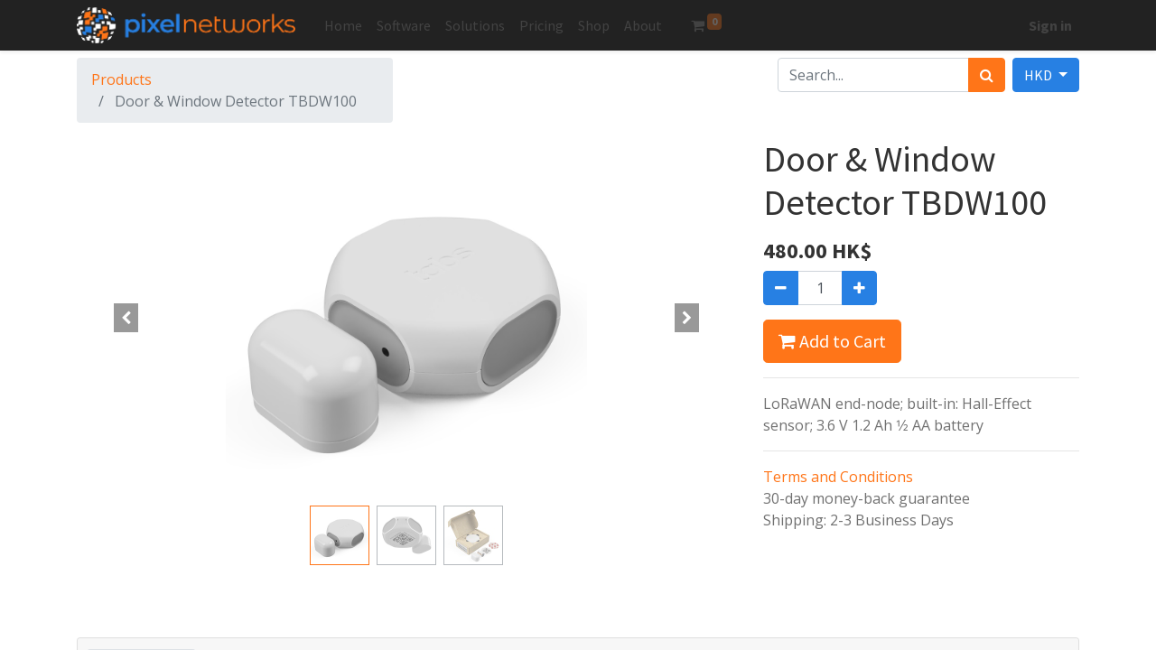

--- FILE ---
content_type: text/html; charset=utf-8
request_url: https://pixel-networks.com/shop/door-window-detector-tbdw100-328?order=list_price+asc
body_size: 9069
content:


        
        
        

        <!DOCTYPE html>
        
        
            
        
    <html lang="en-US" data-website-id="1" data-oe-company-name="Pixel Networks Ltd">
            
        
            
            
            
            
                
            
        
        
    <head>
                <meta charset="utf-8"/>
                <meta http-equiv="X-UA-Compatible" content="IE=edge,chrome=1"/>
    <meta name="viewport" content="width=device-width, initial-scale=1, user-scalable=no"/>
        <meta name="generator" content="Odoo"/>
        
        
        
            
            
            
        <meta name="description" content="LoRaWAN end-node; built-in: Hall-Effect sensor; 3.6 V 1.2 Ah 1⁄2 AA battery"/>
        
        
            
            
            
                
                    
                        <meta property="og:type" content="website"/>
                    
                
                    
                        <meta property="og:title" content="Door &amp; Window Detector TBDW100"/>
                    
                
                    
                        <meta property="og:site_name" content="Pixel Networks Ltd"/>
                    
                
                    
                        <meta property="og:url" content="https://pixel-networks.com/shop/door-window-detector-tbdw100-328?order=list_price+asc"/>
                    
                
                    
                        <meta property="og:image" content="https://pixel-networks.com/web/image/product.template/328/image_1024?unique=dbbc062"/>
                    
                
                    
                        <meta property="og:description" content="LoRaWAN end-node; built-in: Hall-Effect sensor; 3.6 V 1.2 Ah 1⁄2 AA battery"/>
                    
                
            
            
            
                
                    <meta name="twitter:card" content="summary_large_image"/>
                
                    <meta name="twitter:title" content="Door &amp; Window Detector TBDW100"/>
                
                    <meta name="twitter:image" content="https://pixel-networks.com/web/image/product.template/328/image_1024?unique=dbbc062"/>
                
                    <meta name="twitter:description" content="LoRaWAN end-node; built-in: Hall-Effect sensor; 3.6 V 1.2 Ah 1⁄2 AA battery"/>
                
            
        

        
            
            
        
        <link rel="canonical" href="http://localhost/shop/door-window-detector-tbdw100-328"/>

        <link rel="preconnect" href="https://fonts.gstatic.com/" crossorigin=""/>
    
  

                <title> Door &amp; Window Detector TBDW100 | Pixel Networks </title>
                <link type="image/x-icon" rel="shortcut icon" href="/web/image/website/1/favicon?unique=9b8b5c3"/>
    <link rel="preload" href="/web/static/lib/fontawesome/fonts/fontawesome-webfont.woff2?v=4.7.0" as="font" crossorigin=""/>
    <link type="text/css" rel="stylesheet" href="/web/content/10741-a22a342/1/web.assets_common.css" data-asset-xmlid="web.assets_common" data-asset-version="a22a342"/>
    <link type="text/css" rel="stylesheet" href="/web/content/10742-ba01882/1/web.assets_frontend.css" data-asset-xmlid="web.assets_frontend" data-asset-version="ba01882"/>
        
    
  

                <script id="web.layout.odooscript" type="text/javascript">
                    var odoo = {
                        csrf_token: "b2d74f2c290a26522cd8e75c03d1e503ff756704o1800578170",
                        debug: "",
                    };
                </script>
    <script type="text/javascript">
                odoo.session_info = {"is_admin": false, "is_system": false, "is_website_user": true, "user_id": false, "is_frontend": true, "translationURL": "/website/translations", "cache_hashes": {"translations": "a451d9ef02925ccb700b5466977f5574cefff2c0"}};
                if (!/(^|;\s)tz=/.test(document.cookie)) {
                    const userTZ = Intl.DateTimeFormat().resolvedOptions().timeZone;
                    document.cookie = `tz=${userTZ}; path=/`;
                }
            </script>
    <script defer="defer" type="text/javascript" src="/web/content/8193-a9e7572/1/web.assets_common_minimal_js.js" data-asset-xmlid="web.assets_common_minimal_js" data-asset-version="a9e7572"></script>
    <script defer="defer" type="text/javascript" src="/web/content/8194-9ad155a/1/web.assets_frontend_minimal_js.js" data-asset-xmlid="web.assets_frontend_minimal_js" data-asset-version="9ad155a"></script>
    
        
    
    <script defer="defer" type="text/javascript" data-src="/web/content/10744-fff57cb/1/web.assets_common_lazy.js" data-asset-xmlid="web.assets_common_lazy" data-asset-version="fff57cb"></script>
    <script defer="defer" type="text/javascript" data-src="/web/content/10745-30a856d/1/web.assets_frontend_lazy.js" data-asset-xmlid="web.assets_frontend_lazy" data-asset-version="30a856d"></script>
        
    
  

                
            
        
    </head>
            <body class="">
                
        
    
            
        <div id="wrapwrap" class="   ">
      <header id="top" data-anchor="true" data-name="Header" class="  o_header_fixed">
        <nav data-name="Navbar" class="navbar navbar-expand-lg navbar-light o_colored_level o_cc shadow-sm">
            <div id="top_menu_container" class="container justify-content-start justify-content-lg-between">
                
    <a href="/" class="navbar-brand logo mr-4">
            <span role="img" aria-label="Logo of Pixel Networks" title="Pixel Networks"><img src="/web/image/website/1/logo/Pixel%20Networks?unique=9b8b5c3" class="img img-fluid" alt="Pixel Networks" loading="lazy"/></span>
        </a>
    
                
    <button type="button" data-toggle="collapse" data-target="#top_menu_collapse" class="navbar-toggler ml-auto">
        <span class="navbar-toggler-icon o_not_editable"></span>
    </button>

                <div id="top_menu_collapse" class="collapse navbar-collapse order-last order-lg-0">
                    
    <ul id="top_menu" class="nav navbar-nav o_menu_loading flex-grow-1">
        
                        
                        
                            
    
    <li class="nav-item">
        <a role="menuitem" href="/home" class="nav-link ">
            <span>Home</span>
        </a>
    </li>
    

                        
                            
    
    <li class="nav-item">
        <a role="menuitem" href="/software" class="nav-link ">
            <span>Software</span>
        </a>
    </li>
    

                        
                            
    
    <li class="nav-item">
        <a role="menuitem" href="/solutions" class="nav-link ">
            <span>Solutions</span>
        </a>
    </li>
    

                        
                            
    
    <li class="nav-item">
        <a role="menuitem" href="/services" class="nav-link ">
            <span>Pricing</span>
        </a>
    </li>
    

                        
                            
    
    <li class="nav-item">
        <a role="menuitem" href="/shop" class="nav-link ">
            <span>Shop</span>
        </a>
    </li>
    

                        
                            
    
    <li class="nav-item">
        <a role="menuitem" href="/aboutus" class="nav-link ">
            <span>About</span>
        </a>
    </li>
    

                        
            
        
        
        <li class="nav-item mx-lg-3 divider d-none"></li> <li class="o_wsale_my_cart  nav-item mx-lg-3">
            <a href="/shop/cart" class="nav-link">
                <i class="fa fa-shopping-cart"></i>
                
                <sup class="my_cart_quantity badge badge-primary" data-order-id="">0</sup>
            </a>
        </li>
    
        
                        
            <li class="nav-item ml-lg-auto o_no_autohide_item">
                <a href="/web/login" class="nav-link font-weight-bold">Sign in</a>
            </li>
        
                        
        
        
            
        
    
    
                    
    </ul>

                </div>
                
                <div class="oe_structure oe_structure_solo" id="oe_structure_header_default_1">
            
        </div>
  </div>
        </nav>
    </header>
      <main>
        
            
        
            
            <div itemscope="itemscope" itemtype="http://schema.org/Product" id="wrap" class="js_sale ecom-zoomable zoomodoo-next">
                <section id="product_detail" class="container py-2 oe_website_sale " data-view-track="1">
                    <div class="row">
                        <div class="col-md-4">
                            <ol class="breadcrumb">
                                <li class="breadcrumb-item">
                                    <a href="/shop">Products</a>
                                </li>
                                
                                <li class="breadcrumb-item active">
                                    <span>Door &amp; Window Detector TBDW100</span>
                                </li>
                            </ol>
                        </div>
                        <div class="col-md-8">
                            <div class="form-inline justify-content-end">
                                
        
    <form method="get" class="o_wsale_products_searchbar_form o_wait_lazy_js " action="/shop">
                <div role="search" class="input-group">
        <input type="search" name="search" class="search-query form-control oe_search_box" data-limit="5" data-display-description="true" data-display-price="true" data-display-image="true" placeholder="Search..."/>
        <div class="input-group-append">
            <button type="submit" class="btn btn-primary oe_search_button" aria-label="Search" title="Search"><i class="fa fa-search"></i>
            
        </button>
        </div>
    </div>

                <input name="order" type="hidden" class="o_wsale_search_order_by" value=""/>
                
            
            
        
            </form>
        
    
                                
        
        <div class="dropdown ml-2">
            
            <a role="button" href="#" class="dropdown-toggle btn btn-secondary" data-toggle="dropdown">
                HKD
            </a>
            <div class="dropdown-menu" role="menu">
                
                    <a role="menuitem" class="dropdown-item" href="/shop/change_pricelist/1">
                        <span class="switcher_pricelist" data-pl_id="1">HKD</span>
                    </a>
                
                    <a role="menuitem" class="dropdown-item" href="/shop/change_pricelist/2">
                        <span class="switcher_pricelist" data-pl_id="2">USD</span>
                    </a>
                
            </div>
        </div>
    
                            </div>
                        </div>
                    </div>
                    <div class="row">
                        <div class="col-md-6 col-xl-8">
                            
        
        <div id="o-carousel-product" class="carousel slide" data-ride="carousel" data-interval="0">
            <div class="carousel-outer position-relative">
                <div class="carousel-inner h-100">
                    
                        <div class="carousel-item h-100 active">
                            <div class="d-flex align-items-center justify-content-center h-100"><img src="/web/image/product.product/592/image_1024/Door%20%26%20Window%20Detector%20TBDW100?unique=9f072f2" itemprop="image" class="img img-fluid product_detail_img mh-100" alt="Door &amp;amp; Window Detector TBDW100" data-zoom="1" data-zoom-image="/web/image/product.product/592/image_1920/Door%20%26%20Window%20Detector%20TBDW100?unique=9f072f2" loading="lazy"/></div>
                        </div>
                    
                        <div class="carousel-item h-100">
                            <div class="d-flex align-items-center justify-content-center h-100"><img src="/web/image/product.image/76/image_1024/Door%20%26%20Window%20Detector%20TBDW100?unique=c9cbce8" itemprop="image" class="img img-fluid product_detail_img mh-100" alt="Door &amp;amp; Window Detector TBDW100" data-zoom="1" data-zoom-image="/web/image/product.image/76/image_1920/Door%20%26%20Window%20Detector%20TBDW100?unique=c9cbce8" loading="lazy"/></div>
                        </div>
                    
                        <div class="carousel-item h-100">
                            <div class="d-flex align-items-center justify-content-center h-100"><img src="/web/image/product.image/77/image_1024/Door%20%26%20Window%20Detector%20TBDW100?unique=c9cbce8" itemprop="image" class="img img-fluid product_detail_img mh-100" alt="Door &amp;amp; Window Detector TBDW100" data-zoom="1" data-zoom-image="/web/image/product.image/77/image_1920/Door%20%26%20Window%20Detector%20TBDW100?unique=c9cbce8" loading="lazy"/></div>
                        </div>
                    
                </div>
                
                    <a class="carousel-control-prev" href="#o-carousel-product" role="button" data-slide="prev">
                        <span class="fa fa-chevron-left p-2" role="img" aria-label="Previous" title="Previous"></span>
                    </a>
                    <a class="carousel-control-next" href="#o-carousel-product" role="button" data-slide="next">
                        <span class="fa fa-chevron-right p-2" role="img" aria-label="Next" title="Next"></span>
                    </a>
                
            </div>
            <div class="d-none d-md-block text-center">
                <ol class="carousel-indicators d-inline-block position-static mx-auto my-0 p-1 text-left">
                    <li data-target="#o-carousel-product" class="d-inline-block m-1 align-top active" data-slide-to="0">
                        <div><img src="/web/image/product.product/592/image_128/Door%20%26%20Window%20Detector%20TBDW100?unique=9f072f2" class="img o_image_64_contain" alt="Door &amp;amp; Window Detector TBDW100" loading="lazy"/></div>
                        
                    </li><li data-target="#o-carousel-product" class="d-inline-block m-1 align-top " data-slide-to="1">
                        <div><img src="/web/image/product.image/76/image_128/Door%20%26%20Window%20Detector%20TBDW100?unique=c9cbce8" class="img o_image_64_contain" alt="Door &amp;amp; Window Detector TBDW100" loading="lazy"/></div>
                        
                    </li><li data-target="#o-carousel-product" class="d-inline-block m-1 align-top " data-slide-to="2">
                        <div><img src="/web/image/product.image/77/image_128/Door%20%26%20Window%20Detector%20TBDW100?unique=c9cbce8" class="img o_image_64_contain" alt="Door &amp;amp; Window Detector TBDW100" loading="lazy"/></div>
                        
                    </li>
                </ol>
            </div>
        </div>
    
                        </div>
                        <div class="col-md-6 col-xl-4" id="product_details">
                            <h1 itemprop="name">Door &amp; Window Detector TBDW100</h1>
                            <span itemprop="url" style="display:none;">/shop/door-window-detector-tbdw100-328</span>
                            <form action="/shop/cart/update" method="POST">
                                <input type="hidden" name="csrf_token" value="b2d74f2c290a26522cd8e75c03d1e503ff756704o1800578170"/>
                                <div class="js_product js_main_product">
                                    
                                        <input type="hidden" class="product_id" name="product_id" value="592"/>
                                        <input type="hidden" class="product_template_id" name="product_template_id" value="328"/>
                                        
                                            <ul class="d-none js_add_cart_variants" data-attribute_exclusions="{'exclusions: []'}"></ul>
                                        
                                    
                                    
      <div itemprop="offers" itemscope="itemscope" itemtype="http://schema.org/Offer" class="product_price mt16">
          <h4 class="oe_price_h4 css_editable_mode_hidden">
              <span data-oe-type="monetary" data-oe-expression="combination_info['list_price']" style="text-decoration: line-through; white-space: nowrap;" class="text-danger oe_default_price d-none"><span class="oe_currency_value">480.00</span> HK$</span>
              <b data-oe-type="monetary" data-oe-expression="combination_info['price']" class="oe_price" style="white-space: nowrap;"><span class="oe_currency_value">480.00</span> HK$</b>
              <span itemprop="price" style="display:none;">480.0</span>
              <span itemprop="priceCurrency" style="display:none;">HKD</span>
          </h4>
          <h4 class="css_non_editable_mode_hidden decimal_precision" data-precision="2">
            <span><span class="oe_currency_value">480.00</span> HK$</span>
          </h4>
      </div>
    
                                    <p class="css_not_available_msg alert alert-warning">This combination does not exist.</p>
                                    
        <div class="css_quantity input-group" contenteditable="false">
            <div class="input-group-prepend">
                <a class="btn btn-secondary js_add_cart_json" aria-label="Remove one" title="Remove one" href="#">
                    <i class="fa fa-minus"></i>
                </a>
            </div>
            <input type="text" class="form-control quantity" data-min="1" name="add_qty" value="1"/>
            <div class="input-group-append">
                <a class="btn btn-secondary float_left js_add_cart_json" aria-label="Add one" title="Add one" href="#">
                    <i class="fa fa-plus"></i>
                </a>
            </div>
        </div>
      <a role="button" id="add_to_cart" class="btn btn-primary btn-lg mt16 js_check_product a-submit d-block d-sm-inline-block" href="#"><i class="fa fa-shopping-cart"></i> Add to Cart</a>
      <div class="availability_messages o_not_editable"></div>
    
                                    <div id="product_option_block"></div>
                                </div>
                            </form>
                            <hr/>
                            <div>
                                <p class="text-muted mt-3" placeholder="A short description that will also appear on documents.">LoRaWAN end-node; built-in: Hall-Effect sensor; 3.6 V 1.2 Ah 1⁄2 AA battery</p>
                                <div id="product_attributes_simple">
                                    
                                    <p class="text-muted">
                                        
                                        
                                    </p>
                                </div>
                            </div>
                            <hr/>
                        
            <p class="text-muted">
                <a href="/shop/terms">Terms and Conditions</a><br/>
                30-day money-back guarantee<br/>
                Shipping: 2-3 Business Days
            </p>
        </div>
                    </div>
                </section>
                <div itemprop="description" class="oe_structure oe_empty mt16" id="product_full_description"><section class="s_tabs pt48 pb48 o_colored_level" data-vcss="001" data-snippet="s_tabs" data-name="Tabs">
        <div class="container">
            <div class="s_tabs_main card">
                <div class="s_tabs_nav card-header">
                    <ul class="nav nav-tabs card-header-tabs" role="tablist">
                        
                        <li class="nav-item">
                            <a class="nav-link active" id="nav_tabs_link_1628698036723_18" data-toggle="tab" href="#nav_tabs_content_1628698036723_18" role="tab" aria-controls="nav_tabs_content_1628698036723_18" aria-selected="true" data-original-title="" title="" aria-describedby="tooltip83084">Description</a>
                        </li><li class="nav-item">
                            <a class="nav-link" id="nav_tabs_link_1628698036723_19" data-toggle="tab" href="#nav_tabs_content_1628698036723_19" role="tab" aria-controls="nav_tabs_content_1628698036723_19" aria-selected="false" data-original-title="" title="" aria-describedby="tooltip83084">Specification</a>
                        </li>
                        
                    </ul>
                </div>
                <div class="s_tabs_content tab-content card-body">
                    
                    <div class="tab-pane fade active show" id="nav_tabs_content_1628698036723_18" role="tabpanel" aria-labelledby="nav_tabs_link_1628698036723_18">
                        <div class="oe_structure oe_empty" data-editor-message="DRAG BUILDING BLOCKS HERE"><section class="s_text_block pt0 pb0" data-snippet="s_text_block" data-name="Text">
        <div class="container s_allow_columns">
            <p><b>OVERVIEW</b><br>The Door &amp; Window Detector TBDW100 is designed for in-building usage for private consumers or facility management applications. The design is optimized for long battery life time and the pleasing aesthetics for in-building placement. Place the sensor on the door or window of your home/office that you would like to monitor. And you will always be able to check if it's opned or not. No more need to check every window or door manually. The small size will not bother you and a long battery life will not cause the maintenance problems.<span style="white-space:pre">	</span></p><p><b>FEATURES</b><span style="white-space:pre">	</span></p><ul><li><p>Compliance with LoRaWAN 1.0.2 and 1.1</p></li><li><p>Use up to 8 channels for LoRa transmission </p></li><li><p>Long battery life</p></li><li><p>TrackStation network server software </p></li><li><p>One blue LED indicator</p></li><li><p>Internal antenna<span style="white-space:pre">	</span></p></li></ul><p><b>BENEFITS<br></b>Сompact size, long battery life, easy installation.</p>
        </div>
    </section></div>
                    </div><div class="tab-pane fade" id="nav_tabs_content_1628698036723_19" role="tabpanel" aria-labelledby="nav_tabs_link_1628698036723_19">
                        <div class="oe_structure oe_empty" data-editor-message="DRAG BUILDING BLOCKS HERE"><section class="s_text_block pt0 pb0" data-snippet="s_text_block" data-name="Text">
        <div class="container s_allow_columns">
            <table style='background-color: transparent; border-spacing: 0px; caret-color: rgba(0, 0, 0, 0.75); color: rgba(0, 0, 0, 0.75); font-family: Lato, "Helvetica Neue", Helvetica, sans-serif; font-size: 16.2px; text-indent: 0px; text-size-adjust: auto;'><thead><tr><th style="border-right: 1px solid rgb(220, 220, 220); padding: 8px 12px;">GENERAL</th><th style="border-right-width: 0px; padding: 8px 12px;"></th></tr></thead><tbody><tr><td style="border-right: 1px solid rgb(220, 220, 220); padding: 8px 12px; border-top: 1px solid rgb(220, 220, 220);">Device Name</td><td style="border-right-width: 0px; padding: 8px 12px; border-top: 1px solid rgb(220, 220, 220);">Door &amp; Window Detector</td></tr><tr><td style="border-right: 1px solid rgb(220, 220, 220); padding: 8px 12px; border-top: 1px solid rgb(220, 220, 220);">Model</td><td style="border-right-width: 0px; padding: 8px 12px; border-top: 1px solid rgb(220, 220, 220);">TBDW100/AS/EU/US</td></tr><tr><td style="border-right: 1px solid rgb(220, 220, 220); padding: 8px 12px; border-top: 1px solid rgb(220, 220, 220);">Manufacturer</td><td style="border-right-width: 0px; padding: 8px 12px; border-top: 1px solid rgb(220, 220, 220);">Browan Communications</td></tr><tr><td style="border-right: 1px solid rgb(220, 220, 220); padding: 8px 12px; border-top: 1px solid rgb(220, 220, 220);">Review</td><td style="border-right-width: 0px; padding: 8px 12px; border-top: 1px solid rgb(220, 220, 220);">LoRaWAN end-node; built-in: Hall-Effect sensor; 3.6 V 1.2 Ah 1⁄2 AA battery</td></tr><tr><td style="border-right: 1px solid rgb(220, 220, 220); padding: 8px 12px; border-top: 1px solid rgb(220, 220, 220);"><b>FUNCTIONALITY</b></td><td style="border-right-width: 0px; padding: 8px 12px; border-top: 1px solid rgb(220, 220, 220);"></td></tr><tr><td style="border-right: 1px solid rgb(220, 220, 220); padding: 8px 12px; border-top: 1px solid rgb(220, 220, 220);">Device Type</td><td style="border-right-width: 0px; padding: 8px 12px; border-top: 1px solid rgb(220, 220, 220);">Door and Window</td></tr><tr><td style="border-right: 1px solid rgb(220, 220, 220); padding: 8px 12px; border-top: 1px solid rgb(220, 220, 220);">Internal Sensors</td><td style="border-right-width: 0px; padding: 8px 12px; border-top: 1px solid rgb(220, 220, 220);">Hall Sensor</td></tr><tr><td style="border-right: 1px solid rgb(220, 220, 220); padding: 8px 12px; border-top: 1px solid rgb(220, 220, 220);">External Sensors</td><td style="border-right-width: 0px; padding: 8px 12px; border-top: 1px solid rgb(220, 220, 220);">no</td></tr><tr><td style="border-right: 1px solid rgb(220, 220, 220); padding: 8px 12px; border-top: 1px solid rgb(220, 220, 220);">GNSS</td><td style="border-right-width: 0px; padding: 8px 12px; border-top: 1px solid rgb(220, 220, 220);">no</td></tr><tr><td style="border-right: 1px solid rgb(220, 220, 220); padding: 8px 12px; border-top: 1px solid rgb(220, 220, 220);">GNSS Antenna</td><td style="border-right-width: 0px; padding: 8px 12px; border-top: 1px solid rgb(220, 220, 220);">n/a</td></tr><tr><td style="border-right: 1px solid rgb(220, 220, 220); padding: 8px 12px; border-top: 1px solid rgb(220, 220, 220);">BLE</td><td style="border-right-width: 0px; padding: 8px 12px; border-top: 1px solid rgb(220, 220, 220);">no</td></tr><tr><td style="border-right: 1px solid rgb(220, 220, 220); padding: 8px 12px; border-top: 1px solid rgb(220, 220, 220);">BLE Antenna</td><td style="border-right-width: 0px; padding: 8px 12px; border-top: 1px solid rgb(220, 220, 220);">n/a</td></tr><tr><td style="border-right: 1px solid rgb(220, 220, 220); padding: 8px 12px; border-top: 1px solid rgb(220, 220, 220);"><b>LPWAN</b></td><td style="border-right-width: 0px; padding: 8px 12px; border-top: 1px solid rgb(220, 220, 220);"></td></tr><tr><td style="border-right: 1px solid rgb(220, 220, 220); padding: 8px 12px; border-top: 1px solid rgb(220, 220, 220);">Protocol</td><td style="border-right-width: 0px; padding: 8px 12px; border-top: 1px solid rgb(220, 220, 220);">LoRaWAN A/C</td></tr><tr><td style="border-right: 1px solid rgb(220, 220, 220); padding: 8px 12px; border-top: 1px solid rgb(220, 220, 220);">Channels</td><td style="border-right-width: 0px; padding: 8px 12px; border-top: 1px solid rgb(220, 220, 220);">8</td></tr><tr><td style="border-right: 1px solid rgb(220, 220, 220); padding: 8px 12px; border-top: 1px solid rgb(220, 220, 220);">Frequency</td><td style="border-right-width: 0px; padding: 8px 12px; border-top: 1px solid rgb(220, 220, 220);">AS 923 MHz, EU 863-870 MHz, US 902-928 MHz</td></tr><tr><td style="border-right: 1px solid rgb(220, 220, 220); padding: 8px 12px; border-top: 1px solid rgb(220, 220, 220);">Tx Power</td><td style="border-right-width: 0px; padding: 8px 12px; border-top: 1px solid rgb(220, 220, 220);">19 dBm conducted</td></tr><tr><td style="border-right: 1px solid rgb(220, 220, 220); padding: 8px 12px; border-top: 1px solid rgb(220, 220, 220);">Rx Sensitivity</td><td style="border-right-width: 0px; padding: 8px 12px; border-top: 1px solid rgb(220, 220, 220);">-140dBm</td></tr><tr><td style="border-right: 1px solid rgb(220, 220, 220); padding: 8px 12px; border-top: 1px solid rgb(220, 220, 220);">Antenna</td><td style="border-right-width: 0px; padding: 8px 12px; border-top: 1px solid rgb(220, 220, 220);">Internal</td></tr><tr><td style="border-right: 1px solid rgb(220, 220, 220); padding: 8px 12px; border-top: 1px solid rgb(220, 220, 220);">Antenna Gain</td><td style="border-right-width: 0px; padding: 8px 12px; border-top: 1px solid rgb(220, 220, 220);">-2dBi Peak, -5dBi Avg</td></tr><tr><td style="border-right: 1px solid rgb(220, 220, 220); padding: 8px 12px; border-top: 1px solid rgb(220, 220, 220);"><b>BROADBAND</b></td><td style="border-right-width: 0px; padding: 8px 12px; border-top: 1px solid rgb(220, 220, 220);"></td></tr><tr><td style="border-right: 1px solid rgb(220, 220, 220); padding: 8px 12px; border-top: 1px solid rgb(220, 220, 220);">WiFi</td><td style="border-right-width: 0px; padding: 8px 12px; border-top: 1px solid rgb(220, 220, 220);">n/a</td></tr><tr><td style="border-right: 1px solid rgb(220, 220, 220); padding: 8px 12px; border-top: 1px solid rgb(220, 220, 220);">WiFi Antenna</td><td style="border-right-width: 0px; padding: 8px 12px; border-top: 1px solid rgb(220, 220, 220);">n/a</td></tr><tr><td style="border-right: 1px solid rgb(220, 220, 220); padding: 8px 12px; border-top: 1px solid rgb(220, 220, 220);">Cellular</td><td style="border-right-width: 0px; padding: 8px 12px; border-top: 1px solid rgb(220, 220, 220);">n/a</td></tr><tr><td style="border-right: 1px solid rgb(220, 220, 220); padding: 8px 12px; border-top: 1px solid rgb(220, 220, 220);">Cellular Antenna</td><td style="border-right-width: 0px; padding: 8px 12px; border-top: 1px solid rgb(220, 220, 220);">n/a</td></tr><tr><td style="border-right: 1px solid rgb(220, 220, 220); padding: 8px 12px; border-top: 1px solid rgb(220, 220, 220);">Ethernet</td><td style="border-right-width: 0px; padding: 8px 12px; border-top: 1px solid rgb(220, 220, 220);">n/a</td></tr><tr><td style="border-right: 1px solid rgb(220, 220, 220); padding: 8px 12px; border-top: 1px solid rgb(220, 220, 220);"><b>POWER</b></td><td style="border-right-width: 0px; padding: 8px 12px; border-top: 1px solid rgb(220, 220, 220);"></td></tr><tr><td style="border-right: 1px solid rgb(220, 220, 220); padding: 8px 12px; border-top: 1px solid rgb(220, 220, 220);">Source</td><td style="border-right-width: 0px; padding: 8px 12px; border-top: 1px solid rgb(220, 220, 220);">3.6 V 1⁄2 AA Li-SOCl2 1200 mAh battery</td></tr><tr><td style="border-right: 1px solid rgb(220, 220, 220); padding: 8px 12px; border-top: 1px solid rgb(220, 220, 220);">Input</td><td style="border-right-width: 0px; padding: 8px 12px; border-top: 1px solid rgb(220, 220, 220);">3.6 V</td></tr><tr><td style="border-right: 1px solid rgb(220, 220, 220); padding: 8px 12px; border-top: 1px solid rgb(220, 220, 220);">Current</td><td style="border-right-width: 0px; padding: 8px 12px; border-top: 1px solid rgb(220, 220, 220);">135 mA max/5 uA min</td></tr><tr><td style="border-right: 1px solid rgb(220, 220, 220); padding: 8px 12px; border-top: 1px solid rgb(220, 220, 220);">Output</td><td style="border-right-width: 0px; padding: 8px 12px; border-top: 1px solid rgb(220, 220, 220);">n/a</td></tr><tr><td style="border-right: 1px solid rgb(220, 220, 220); padding: 8px 12px; border-top: 1px solid rgb(220, 220, 220);">Battery life</td><td style="border-right-width: 0px; padding: 8px 12px; border-top: 1px solid rgb(220, 220, 220);">4 years</td></tr><tr><td style="border-right: 1px solid rgb(220, 220, 220); padding: 8px 12px; border-top: 1px solid rgb(220, 220, 220);"><b>USER INTERFACE</b></td><td style="border-right-width: 0px; padding: 8px 12px; border-top: 1px solid rgb(220, 220, 220);"></td></tr><tr><td style="border-right: 1px solid rgb(220, 220, 220); padding: 8px 12px; border-top: 1px solid rgb(220, 220, 220);">LEDs</td><td style="border-right-width: 0px; padding: 8px 12px; border-top: 1px solid rgb(220, 220, 220);">One blue LED</td></tr><tr><td style="border-right: 1px solid rgb(220, 220, 220); padding: 8px 12px; border-top: 1px solid rgb(220, 220, 220);">Power Switch</td><td style="border-right-width: 0px; padding: 8px 12px; border-top: 1px solid rgb(220, 220, 220);">battery</td></tr><tr><td style="border-right: 1px solid rgb(220, 220, 220); padding: 8px 12px; border-top: 1px solid rgb(220, 220, 220);">Buttons</td><td style="border-right-width: 0px; padding: 8px 12px; border-top: 1px solid rgb(220, 220, 220);">no</td></tr><tr><td style="border-right: 1px solid rgb(220, 220, 220); padding: 8px 12px; border-top: 1px solid rgb(220, 220, 220);">USB</td><td style="border-right-width: 0px; padding: 8px 12px; border-top: 1px solid rgb(220, 220, 220);">no</td></tr><tr><td style="border-right: 1px solid rgb(220, 220, 220); padding: 8px 12px; border-top: 1px solid rgb(220, 220, 220);"><b>MECHANICAL</b></td><td style="border-right-width: 0px; padding: 8px 12px; border-top: 1px solid rgb(220, 220, 220);"></td></tr><tr><td style="border-right: 1px solid rgb(220, 220, 220); padding: 8px 12px; border-top: 1px solid rgb(220, 220, 220);">Size</td><td style="border-right-width: 0px; padding: 8px 12px; border-top: 1px solid rgb(220, 220, 220);">50 x 20 x 50 mm</td></tr><tr><td style="border-right: 1px solid rgb(220, 220, 220); padding: 8px 12px; border-top: 1px solid rgb(220, 220, 220);">Weight</td><td style="border-right-width: 0px; padding: 8px 12px; border-top: 1px solid rgb(220, 220, 220);">30 g</td></tr><tr><td style="border-right: 1px solid rgb(220, 220, 220); padding: 8px 12px; border-top: 1px solid rgb(220, 220, 220);">Color</td><td style="border-right-width: 0px; padding: 8px 12px; border-top: 1px solid rgb(220, 220, 220);">white</td></tr><tr><td style="border-right: 1px solid rgb(220, 220, 220); padding: 8px 12px; border-top: 1px solid rgb(220, 220, 220);"><b>ENVIRONMENTAL</b></td><td style="border-right-width: 0px; padding: 8px 12px; border-top: 1px solid rgb(220, 220, 220);"></td></tr><tr><td style="border-right: 1px solid rgb(220, 220, 220); padding: 8px 12px; border-top: 1px solid rgb(220, 220, 220);">Temperature</td><td style="border-right-width: 0px; padding: 8px 12px; border-top: 1px solid rgb(220, 220, 220);">-20 / +50 ℃</td></tr><tr><td style="border-right: 1px solid rgb(220, 220, 220); padding: 8px 12px; border-top: 1px solid rgb(220, 220, 220);">Humidity</td><td style="border-right-width: 0px; padding: 8px 12px; border-top: 1px solid rgb(220, 220, 220);">5 / 50 %</td></tr><tr><td style="border-right: 1px solid rgb(220, 220, 220); padding: 8px 12px; border-top: 1px solid rgb(220, 220, 220);">IP Rating</td><td style="border-right-width: 0px; padding: 8px 12px; border-top: 1px solid rgb(220, 220, 220);">IP 50</td></tr><tr><td style="border-right: 1px solid rgb(220, 220, 220); padding: 8px 12px; border-top: 1px solid rgb(220, 220, 220);"><b>FEATURES</b></td><td style="border-right-width: 0px; padding: 8px 12px; border-top: 1px solid rgb(220, 220, 220);"></td></tr><tr><td style="border-right: 1px solid rgb(220, 220, 220); padding: 8px 12px; border-top: 1px solid rgb(220, 220, 220);">In the Box</td><td style="border-right-width: 0px; padding: 8px 12px; border-top: 1px solid rgb(220, 220, 220);">Device, 1 battery, magnet</td></tr><tr><td style="border-right: 1px solid rgb(220, 220, 220); padding: 8px 12px; border-top: 1px solid rgb(220, 220, 220);">Software</td><td style="border-right-width: 0px; padding: 8px 12px; border-top: 1px solid rgb(220, 220, 220);">no</td></tr><tr><td style="border-right: 1px solid rgb(220, 220, 220); padding: 8px 12px; border-top: 1px solid rgb(220, 220, 220);">Additional</td><td style="border-right-width: 0px; padding: 8px 12px; border-top: 1px solid rgb(220, 220, 220);">Battery Monitoring</td></tr><tr><td style="border-right: 1px solid rgb(220, 220, 220); padding: 8px 12px; border-top: 1px solid rgb(220, 220, 220);"><b>CERTIFICATIONS</b></td><td style="border-right-width: 0px; padding: 8px 12px; border-top: 1px solid rgb(220, 220, 220);"></td></tr><tr><td style="border-right: 1px solid rgb(220, 220, 220); padding: 8px 12px; border-top: 1px solid rgb(220, 220, 220);">FCC ID</td><td style="border-right-width: 0px; padding: 8px 12px; border-top: 1px solid rgb(220, 220, 220);">2AMUGTBSP100</td></tr><tr><td style="border-right: 1px solid rgb(220, 220, 220); padding: 8px 12px; border-top: 1px solid rgb(220, 220, 220);">IC</td><td style="border-right-width: 0px; padding: 8px 12px; border-top: 1px solid rgb(220, 220, 220);">22980-TBSP100</td></tr><tr><td style="border-right: 1px solid rgb(220, 220, 220); padding: 8px 12px; border-top: 1px solid rgb(220, 220, 220);">Other</td><td style="border-right-width: 0px; padding: 8px 12px; border-top: 1px solid rgb(220, 220, 220);">CE, ROHS REACH</td></tr></tbody></table>
        </div>
    </section></div>
                    </div>
                    
                </div>
            </div>
        </div>
    </section></div>
            
  <section class="s_wsale_products_recently_viewed pt24 pb24 o_colored_level d-none" style="min-height: 400px;" data-snippet="s_products_recently_viewed">
    <div class="container">
      <div class="alert alert-info alert-dismissible rounded-0 fade show d-print-none css_non_editable_mode_hidden o_not_editable">
                This is a preview of the recently viewed products by the user.<br/>
                Once the user has seen at least one product this snippet will be visible.
                <button type="button" class="close" data-dismiss="alert" aria-label="Close"> × </button>
            </div>
      <h3 class="text-center mb32">Recently viewed Products</h3>
      <div class="slider o_not_editable"></div>
    </div>
  </section>

        
            </div>
        
      </main>
      <footer id="bottom" data-anchor="true" data-name="Footer" class="o_footer o_colored_level o_cc ">
        <div id="footer" class="oe_structure oe_structure_solo">
      <section class="s_text_block pt48 pb16" data-snippet="s_text_block" data-name="Text" style="">
        <div class="container">
          <div class="row">
            <div class="pb16 o_colored_level col-lg-3">
              <h3>
                <font style="" class="text-o-color-3">PixelNetworks</font>
                <font style="" class="text-o-color-3"> </font>
              </h3>
              <ul class="list-unstyled">
                <li class="list-item py-1">
                  <a href="/" data-original-title="" title="" aria-describedby="tooltip289399">
                    <font style="" class="text-o-color-3" data-original-title="" title="" aria-describedby="tooltip845296">Home</font>
                  </a>
                </li>
                <li class="list-item py-1">
                  <a href="/software" data-original-title="" title="" aria-describedby="tooltip289399">Software </a>
                </li>
                <li class="list-item py-1">
                  <a href="/solutions" data-original-title="" title="" aria-describedby="tooltip383851"> Solutions </a>
                  <br/>
                </li>
                <li class="list-item py-1">
                  <a href="/services">Services</a>
                  <br/>
                </li>
                <li class="list-item py-1">
                  <a href="/aboutus" data-original-title="" title="" aria-describedby="tooltip706697"> About us </a>
                </li>
                <li class="list-item py-1">
                  <a href="/blog" data-original-title="" title="" aria-describedby="tooltip706697"> Blog </a>
                </li>
              </ul>
            </div>
            <div class="pb16 o_colored_level col-lg-3" style="">
              <h3>
                <font style="" class="text-o-color-3">Software</font>
              </h3>
              <ul class="list-unstyled">
                <li class="py-1">
                  <a href="/software#PixelCore" data-original-title="" title="" aria-describedby="tooltip806609">PixelCore
                </a>
                </li>
                <li class="py-1">
                  <a href="/software#PixelCore-Apps" data-original-title="" title="">PixelCore Apps</a>
                </li>
                <li class="py-1">
                  <a href="/software#LoRaWAN-Network-Server" data-original-title="" title="" aria-describedby="tooltip455938">LoRaWAN Network Server</a>
                </li>
                <li class="py-1">
                  <a href="/software#BLE-proximity-solver" data-original-title="" title="" aria-describedby="tooltip230887">BLE proximity solver</a>
                  <a href="http://13.76.160.43:8069/?#">
                    <br data-original-title="" title="" aria-describedby="tooltip583137"/>
                  </a>
                </li>
              </ul>
            </div>
            <div class="pb16 col-lg-3 o_colored_level">
              <h3>
                <font style="" class="text-o-color-3">Contact us</font>
                <br/>
              </h3>
              <ul class="list-unstyled">
                <li class="py-1">
                  <i class="fa fa-1x fa-envelope fa-fw mr-2 text-o-color-4" style=""></i>
                  <a href="mailto:info@pixel-networks.com">
                    <font style="" data-original-title="" title="" aria-describedby="tooltip157859" class="text-o-color-4">info@pixel-networks.com</font>
                  </a>
                </li>
                <li class="py-1">
                  <i class="fa fa-1x fa-fw fa-phone mr-2 text-o-color-4" style=""></i>
                  <span class="o_force_ltr">
                    <a href="tel: +852 3978 5399" data-original-title="" title="" aria-describedby="tooltip217037">
                      <font style="" data-original-title="" title="" aria-describedby="tooltip385964" class="text-o-color-4">+852 3978 5399</font>
                    </a>
                    <a href="tel: +852 3978 5399" data-original-title="" title="" aria-describedby="tooltip217037">
                      <font style="" data-original-title="" title="" aria-describedby="tooltip385964" class="text-o-color-1">
                        <br data-original-title="" title="" aria-describedby="tooltip229431"/>
                      </font>
                    </a>
                  </span>
                </li>
              </ul>
            </div>
            <div class="pb16 o_colored_level col-lg-3" style="">
              <h3>
                <font style="" class="text-o-color-3">Our office</font>
                <br/>
              </h3>
              <p class="text-muted">
                <font class="text-white" color="#ffffff">
                  <span style="caret-color: rgb(34, 34, 34);">1703, 17/F, 303 Hennessy Road, Wanchai,&nbsp;Hong Kong</span>
                </font>
              </p>
            </div>
          </div>
        </div>
      </section>
    </div>
  <div class="o_footer_copyright o_colored_level o_cc" data-name="Copyright">
          <div class="container py-3">
            <div class="row">
              <div class="col-sm text-center text-sm-left text-muted">
                
        
    
                <span class="mr-2 o_footer_copyright_name">Copyright © Pixel-Networks Ltd</span>
              </div>
              <div class="col-sm text-center text-sm-right o_not_editable">
                
        <div class="o_brand_promotion">
            
        
        
        Powered by 
            <a target="_blank" class="badge badge-light" href="http://www.odoo.com?utm_source=db&amp;utm_medium=portal">
                <img alt="Odoo" src="/web/static/src/img/odoo_logo_tiny.png" style="height: 1em; vertical-align: baseline;" loading="lazy"/>
            </a>
        - 
                    An awesome <a target="_blank" href="https://www.odoo.com/page/crm?utm_source=db&amp;utm_medium=portal">Open Source CRM</a>
                
    
        </div>
    
              </div>
            </div>
          </div>
        </div>
      </footer>
        
    
    </div>
        <script id="tracking_code">
            (function(i,s,o,g,r,a,m){i['GoogleAnalyticsObject']=r;i[r]=i[r]||function(){
            (i[r].q=i[r].q||[]).push(arguments)},i[r].l=1*new Date();a=s.createElement(o),
            m=s.getElementsByTagName(o)[0];a.async=1;a.src=g;m.parentNode.insertBefore(a,m)
            })(window,document,'script','//www.google-analytics.com/analytics.js','ga');

            ga('create', 'UA-148196436-1'.trim(), 'auto');
            ga('send','pageview');
        </script>
    
  
        
    </body>
        </html>
    
    

--- FILE ---
content_type: text/plain
request_url: https://www.google-analytics.com/j/collect?v=1&_v=j102&a=409371549&t=pageview&_s=1&dl=https%3A%2F%2Fpixel-networks.com%2Fshop%2Fdoor-window-detector-tbdw100-328%3Forder%3Dlist_price%2Basc&ul=en-us%40posix&dt=Door%20%26%20Window%20Detector%20TBDW100%20%7C%20Pixel%20Networks&sr=1280x720&vp=1280x720&_u=IEBAAEABAAAAACAAI~&jid=2016178583&gjid=376710636&cid=1940680884.1769042172&tid=UA-148196436-1&_gid=632224229.1769042172&_r=1&_slc=1&z=1730259950
body_size: -451
content:
2,cG-H0WC6JRT2W